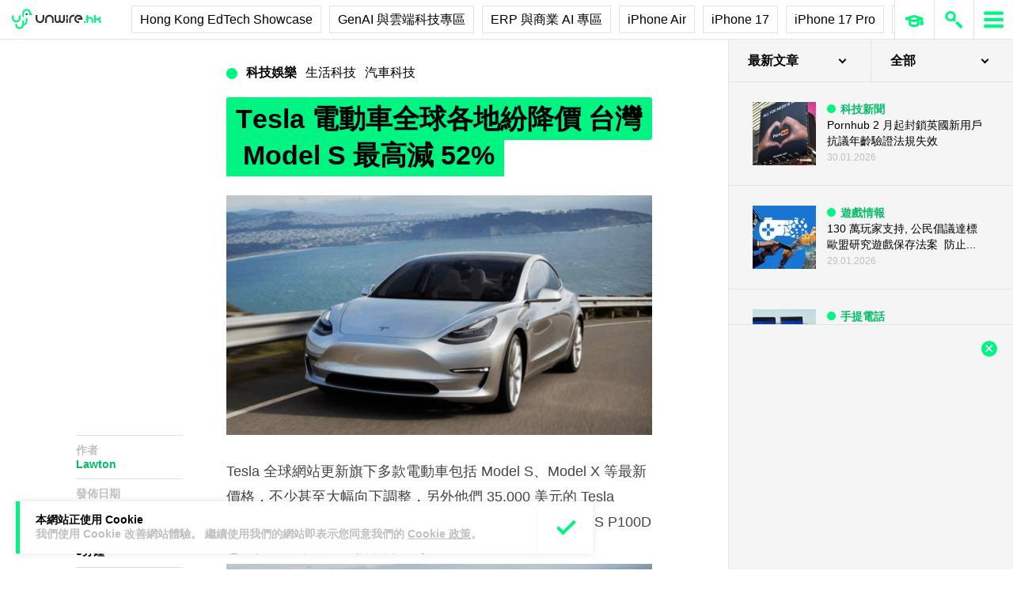

--- FILE ---
content_type: text/html; charset=utf-8
request_url: https://www.google.com/recaptcha/api2/aframe
body_size: 264
content:
<!DOCTYPE HTML><html><head><meta http-equiv="content-type" content="text/html; charset=UTF-8"></head><body><script nonce="ejL89pbwE1Iyt2IwfPoNiw">/** Anti-fraud and anti-abuse applications only. See google.com/recaptcha */ try{var clients={'sodar':'https://pagead2.googlesyndication.com/pagead/sodar?'};window.addEventListener("message",function(a){try{if(a.source===window.parent){var b=JSON.parse(a.data);var c=clients[b['id']];if(c){var d=document.createElement('img');d.src=c+b['params']+'&rc='+(localStorage.getItem("rc::a")?sessionStorage.getItem("rc::b"):"");window.document.body.appendChild(d);sessionStorage.setItem("rc::e",parseInt(sessionStorage.getItem("rc::e")||0)+1);localStorage.setItem("rc::h",'1769816812039');}}}catch(b){}});window.parent.postMessage("_grecaptcha_ready", "*");}catch(b){}</script></body></html>